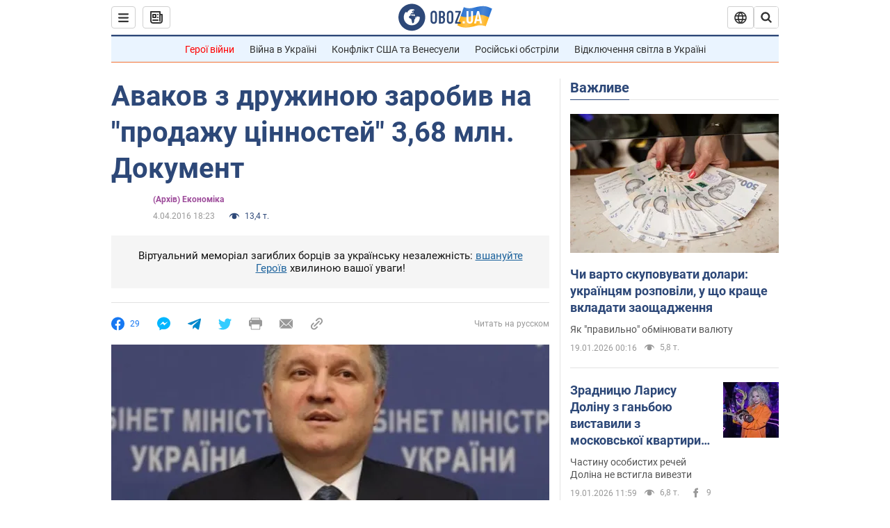

--- FILE ---
content_type: application/x-javascript; charset=utf-8
request_url: https://servicer.idealmedia.io/1418748/1?nocmp=1&sessionId=696e5e00-081f7&sessionPage=1&sessionNumberWeek=1&sessionNumber=1&scale_metric_1=64.00&scale_metric_2=256.00&scale_metric_3=100.00&cbuster=1768840703891682965160&pvid=7865a931-3df4-4924-a943-cd41df3a4c0a&implVersion=11&lct=1763555100&mp4=1&ap=1&consentStrLen=0&wlid=598b052e-91a9-4477-aaa2-792c04835106&uniqId=1741a&niet=4g&nisd=false&evt=%5B%7B%22event%22%3A1%2C%22methods%22%3A%5B1%2C2%5D%7D%2C%7B%22event%22%3A2%2C%22methods%22%3A%5B1%2C2%5D%7D%5D&pv=5&jsv=es6&dpr=1&hashCommit=cbd500eb&apt=2016-04-04T18%3A23%3A00&tfre=3653&w=0&h=1&tl=150&tlp=1&sz=0x1&szp=1&szl=1&cxurl=https%3A%2F%2Ffinance.obozrevatel.com%2Fukr%2Fbusiness-and-finance%2F05172-avakov-z-druzhinoyu-zarobiv-na-prodazhu-tsinnostej-368-mln--dokument.htm&ref=&lu=https%3A%2F%2Ffinance.obozrevatel.com%2Fukr%2Fbusiness-and-finance%2F05172-avakov-z-druzhinoyu-zarobiv-na-prodazhu-tsinnostej-368-mln--dokument.htm
body_size: 825
content:
var _mgq=_mgq||[];
_mgq.push(["IdealmediaLoadGoods1418748_1741a",[
["champion.com.ua","11962959","1","Мудрик отримав вердикт щодо свого майбутнього у Челсі","Лондонське Челсі може достроково припинити співпрацю із українським вінгером Михайлом Мудриком","0","","","","uWfR1q1xKgplU3HTuCggZ7m_2noUOdEn94vMGrPH6vxKLdfngGlto9qxGjRgYmxhJP9NESf5a0MfIieRFDqB_Kldt0JdlZKDYLbkLtP-Q-WTD7pbpmANcGc5vXQGd62F",{"i":"https://s-img.idealmedia.io/n/11962959/45x45/423x0x1074x1074/aHR0cDovL2ltZ2hvc3RzLmNvbS90LzY4NzA0MS9jMTkwYjBjYTAwNjJmMWZkYTU4NmVkYTUwMzcxOWNkMC5qcGVn.webp?v=1768840703-4kfO7rwVAs0W5WoxiHK6gsyScIIrWE60oiDlEGMm2_E","l":"https://clck.idealmedia.io/pnews/11962959/i/1298901/pp/1/1?h=uWfR1q1xKgplU3HTuCggZ7m_2noUOdEn94vMGrPH6vxKLdfngGlto9qxGjRgYmxhJP9NESf5a0MfIieRFDqB_Kldt0JdlZKDYLbkLtP-Q-WTD7pbpmANcGc5vXQGd62F&utm_campaign=obozrevatel.com&utm_source=obozrevatel.com&utm_medium=referral&rid=45bd3b91-f555-11f0-a839-d404e6f97680&tt=Direct&att=3&afrd=296&iv=11&ct=1&gdprApplies=0&muid=q0jnlDNQaAC8&st=-300&mp4=1&h2=RGCnD2pppFaSHdacZpvmnsy2GX6xlGXVu7txikoXAu9kApNTXTADCUxIDol3FKO5zpSwCTRwppme7hac-lJkcw**","adc":[],"sdl":0,"dl":"","category":"Спорт","dbbr":0,"bbrt":0,"type":"e","media-type":"static","clicktrackers":[],"cta":"Читати далі","cdt":"","tri":"45bd4c91-f555-11f0-a839-d404e6f97680","crid":"11962959"}],],
{"awc":{},"dt":"desktop","ts":"","tt":"Direct","isBot":1,"h2":"RGCnD2pppFaSHdacZpvmnsy2GX6xlGXVu7txikoXAu9kApNTXTADCUxIDol3FKO5zpSwCTRwppme7hac-lJkcw**","ats":0,"rid":"45bd3b91-f555-11f0-a839-d404e6f97680","pvid":"7865a931-3df4-4924-a943-cd41df3a4c0a","iv":11,"brid":32,"muidn":"q0jnlDNQaAC8","dnt":2,"cv":2,"afrd":296,"consent":true,"adv_src_id":39175}]);
_mgqp();
